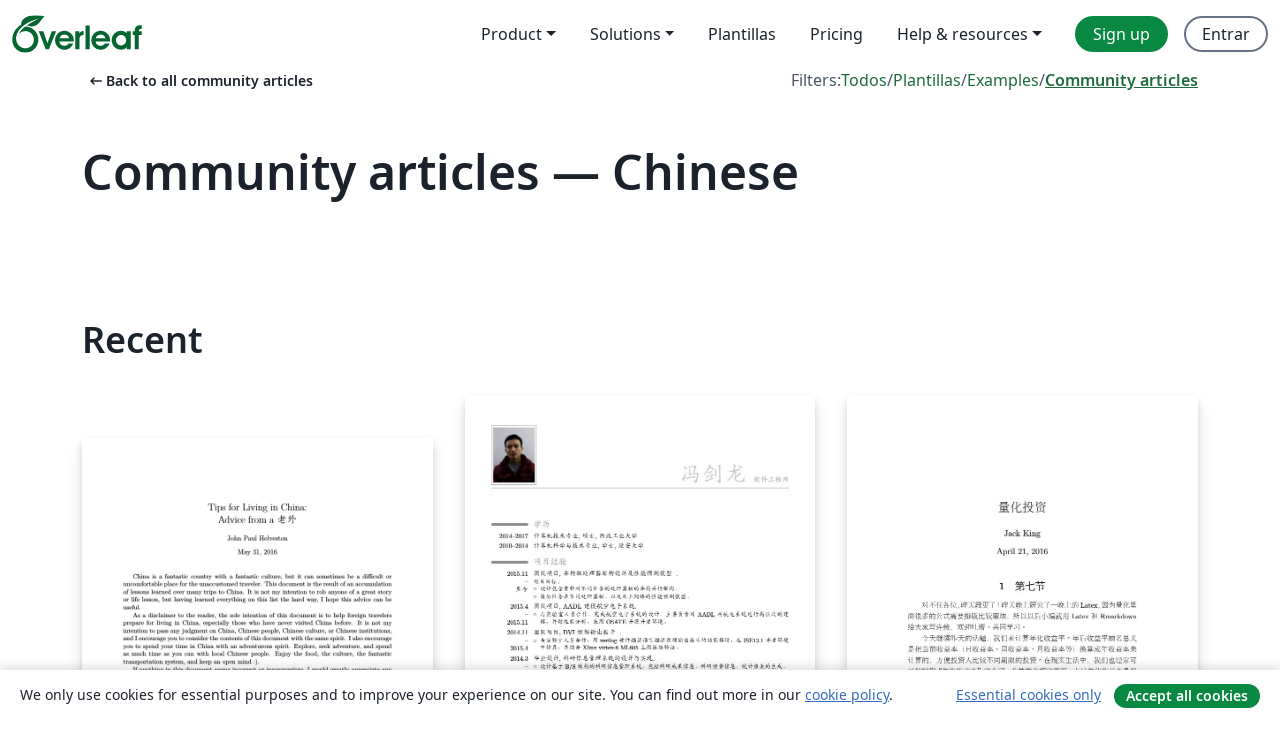

--- FILE ---
content_type: text/html; charset=utf-8
request_url: https://es.overleaf.com/articles/tagged/chinese
body_size: 15966
content:
<!DOCTYPE html><html lang="es"><head><title translate="no">Articles - Papers, Presentations, Reports and more - Overleaf, Editor de LaTeX online</title><meta name="twitter:title" content="Articles - Papers, Presentations, Reports and more"><meta name="og:title" content="Articles - Papers, Presentations, Reports and more"><meta name="description" content="Produce beautiful documents starting from our gallery of LaTeX templates for journals, conferences, theses, reports, CVs and much more."><meta itemprop="description" content="Produce beautiful documents starting from our gallery of LaTeX templates for journals, conferences, theses, reports, CVs and much more."><meta itemprop="image" content="https://cdn.overleaf.com/img/ol-brand/overleaf_og_logo.png"><meta name="image" content="https://cdn.overleaf.com/img/ol-brand/overleaf_og_logo.png"><meta itemprop="name" content="Overleaf, the Online LaTeX Editor"><meta name="twitter:card" content="summary"><meta name="twitter:site" content="@overleaf"><meta name="twitter:description" content="An online LaTeX editor that’s easy to use. No installation, real-time collaboration, version control, hundreds of LaTeX templates, and more."><meta name="twitter:image" content="https://cdn.overleaf.com/img/ol-brand/overleaf_og_logo.png"><meta property="fb:app_id" content="400474170024644"><meta property="og:description" content="An online LaTeX editor that’s easy to use. No installation, real-time collaboration, version control, hundreds of LaTeX templates, and more."><meta property="og:image" content="https://cdn.overleaf.com/img/ol-brand/overleaf_og_logo.png"><meta property="og:type" content="website"><meta name="viewport" content="width=device-width, initial-scale=1.0, user-scalable=yes"><link rel="icon" sizes="32x32" href="https://cdn.overleaf.com/favicon-32x32.png"><link rel="icon" sizes="16x16" href="https://cdn.overleaf.com/favicon-16x16.png"><link rel="icon" href="https://cdn.overleaf.com/favicon.svg" type="image/svg+xml"><link rel="apple-touch-icon" href="https://cdn.overleaf.com/apple-touch-icon.png"><link rel="mask-icon" href="https://cdn.overleaf.com/mask-favicon.svg" color="#046530"><link rel="canonical" href="https://es.overleaf.com/articles/tagged/chinese"><link rel="manifest" href="https://cdn.overleaf.com/web.sitemanifest"><link rel="stylesheet" href="https://cdn.overleaf.com/stylesheets/main-style-e60ca8e7a5a537531624.css" id="main-stylesheet"><link rel="alternate" href="https://www.overleaf.com/articles/tagged/chinese" hreflang="en"><link rel="alternate" href="https://cs.overleaf.com/articles/tagged/chinese" hreflang="cs"><link rel="alternate" href="https://es.overleaf.com/articles/tagged/chinese" hreflang="es"><link rel="alternate" href="https://pt.overleaf.com/articles/tagged/chinese" hreflang="pt"><link rel="alternate" href="https://fr.overleaf.com/articles/tagged/chinese" hreflang="fr"><link rel="alternate" href="https://de.overleaf.com/articles/tagged/chinese" hreflang="de"><link rel="alternate" href="https://sv.overleaf.com/articles/tagged/chinese" hreflang="sv"><link rel="alternate" href="https://tr.overleaf.com/articles/tagged/chinese" hreflang="tr"><link rel="alternate" href="https://it.overleaf.com/articles/tagged/chinese" hreflang="it"><link rel="alternate" href="https://cn.overleaf.com/articles/tagged/chinese" hreflang="zh-CN"><link rel="alternate" href="https://no.overleaf.com/articles/tagged/chinese" hreflang="no"><link rel="alternate" href="https://ru.overleaf.com/articles/tagged/chinese" hreflang="ru"><link rel="alternate" href="https://da.overleaf.com/articles/tagged/chinese" hreflang="da"><link rel="alternate" href="https://ko.overleaf.com/articles/tagged/chinese" hreflang="ko"><link rel="alternate" href="https://ja.overleaf.com/articles/tagged/chinese" hreflang="ja"><link rel="preload" href="https://cdn.overleaf.com/js/es-json-c3e9950d13be3c62b9d7.js" as="script" nonce="jFxoYlQfUE6Dg0W3p9pQQA=="><script type="text/javascript" nonce="jFxoYlQfUE6Dg0W3p9pQQA==" id="ga-loader" data-ga-token="UA-112092690-1" data-ga-token-v4="G-RV4YBCCCWJ" data-cookie-domain=".overleaf.com" data-session-analytics-id="50b499ae-4635-4c87-9278-8014dd283691">var gaSettings = document.querySelector('#ga-loader').dataset;
var gaid = gaSettings.gaTokenV4;
var gaToken = gaSettings.gaToken;
var cookieDomain = gaSettings.cookieDomain;
var sessionAnalyticsId = gaSettings.sessionAnalyticsId;
if(gaid) {
    var additionalGaConfig = sessionAnalyticsId ? { 'user_id': sessionAnalyticsId } : {};
    window.dataLayer = window.dataLayer || [];
    function gtag(){
        dataLayer.push(arguments);
    }
    gtag('js', new Date());
    gtag('config', gaid, { 'anonymize_ip': true, ...additionalGaConfig });
}
if (gaToken) {
    window.ga = window.ga || function () {
        (window.ga.q = window.ga.q || []).push(arguments);
    }, window.ga.l = 1 * new Date();
}
var loadGA = window.olLoadGA = function() {
    if (gaid) {
        var s = document.createElement('script');
        s.setAttribute('async', 'async');
        s.setAttribute('src', 'https://www.googletagmanager.com/gtag/js?id=' + gaid);
        document.querySelector('head').append(s);
    } 
    if (gaToken) {
        (function(i,s,o,g,r,a,m){i['GoogleAnalyticsObject']=r;i[r]=i[r]||function(){
        (i[r].q=i[r].q||[]).push(arguments)},i[r].l=1*new Date();a=s.createElement(o),
        m=s.getElementsByTagName(o)[0];a.async=1;a.src=g;m.parentNode.insertBefore(a,m)
        })(window,document,'script','//www.google-analytics.com/analytics.js','ga');
        ga('create', gaToken, cookieDomain.replace(/^\./, ""));
        ga('set', 'anonymizeIp', true);
        if (sessionAnalyticsId) {
            ga('set', 'userId', sessionAnalyticsId);
        }
        ga('send', 'pageview');
    }
};
// Check if consent given (features/cookie-banner)
var oaCookie = document.cookie.split('; ').find(function(cookie) {
    return cookie.startsWith('oa=');
});
if(oaCookie) {
    var oaCookieValue = oaCookie.split('=')[1];
    if(oaCookieValue === '1') {
        loadGA();
    }
}
</script><meta name="ol-csrfToken" content="RNVTKJLa-wBlXbJPHek5nhcG13oHVNrnbvJ0"><meta name="ol-baseAssetPath" content="https://cdn.overleaf.com/"><meta name="ol-mathJaxPath" content="/js/libs/mathjax-3.2.2/es5/tex-svg-full.js"><meta name="ol-dictionariesRoot" content="/js/dictionaries/0.0.3/"><meta name="ol-usersEmail" content=""><meta name="ol-ab" data-type="json" content="{}"><meta name="ol-user_id"><meta name="ol-i18n" data-type="json" content="{&quot;currentLangCode&quot;:&quot;es&quot;}"><meta name="ol-ExposedSettings" data-type="json" content="{&quot;isOverleaf&quot;:true,&quot;appName&quot;:&quot;Overleaf&quot;,&quot;adminEmail&quot;:&quot;support@overleaf.com&quot;,&quot;dropboxAppName&quot;:&quot;Overleaf&quot;,&quot;ieeeBrandId&quot;:15,&quot;hasAffiliationsFeature&quot;:true,&quot;hasSamlFeature&quot;:true,&quot;samlInitPath&quot;:&quot;/saml/ukamf/init&quot;,&quot;hasLinkUrlFeature&quot;:true,&quot;hasLinkedProjectFileFeature&quot;:true,&quot;hasLinkedProjectOutputFileFeature&quot;:true,&quot;siteUrl&quot;:&quot;https://www.overleaf.com&quot;,&quot;emailConfirmationDisabled&quot;:false,&quot;maxEntitiesPerProject&quot;:2000,&quot;maxUploadSize&quot;:52428800,&quot;projectUploadTimeout&quot;:120000,&quot;recaptchaSiteKey&quot;:&quot;6LebiTwUAAAAAMuPyjA4pDA4jxPxPe2K9_ndL74Q&quot;,&quot;recaptchaDisabled&quot;:{&quot;invite&quot;:true,&quot;login&quot;:false,&quot;passwordReset&quot;:false,&quot;register&quot;:false,&quot;addEmail&quot;:false},&quot;textExtensions&quot;:[&quot;tex&quot;,&quot;latex&quot;,&quot;sty&quot;,&quot;cls&quot;,&quot;bst&quot;,&quot;bib&quot;,&quot;bibtex&quot;,&quot;txt&quot;,&quot;tikz&quot;,&quot;mtx&quot;,&quot;rtex&quot;,&quot;md&quot;,&quot;asy&quot;,&quot;lbx&quot;,&quot;bbx&quot;,&quot;cbx&quot;,&quot;m&quot;,&quot;lco&quot;,&quot;dtx&quot;,&quot;ins&quot;,&quot;ist&quot;,&quot;def&quot;,&quot;clo&quot;,&quot;ldf&quot;,&quot;rmd&quot;,&quot;lua&quot;,&quot;gv&quot;,&quot;mf&quot;,&quot;yml&quot;,&quot;yaml&quot;,&quot;lhs&quot;,&quot;mk&quot;,&quot;xmpdata&quot;,&quot;cfg&quot;,&quot;rnw&quot;,&quot;ltx&quot;,&quot;inc&quot;],&quot;editableFilenames&quot;:[&quot;latexmkrc&quot;,&quot;.latexmkrc&quot;,&quot;makefile&quot;,&quot;gnumakefile&quot;],&quot;validRootDocExtensions&quot;:[&quot;tex&quot;,&quot;Rtex&quot;,&quot;ltx&quot;,&quot;Rnw&quot;],&quot;fileIgnorePattern&quot;:&quot;**/{{__MACOSX,.git,.texpadtmp,.R}{,/**},.!(latexmkrc),*.{dvi,aux,log,toc,out,pdfsync,synctex,synctex(busy),fdb_latexmk,fls,nlo,ind,glo,gls,glg,bbl,blg,doc,docx,gz,swp}}&quot;,&quot;sentryAllowedOriginRegex&quot;:&quot;^(https://[a-z]+\\\\.overleaf.com|https://cdn.overleaf.com|https://compiles.overleafusercontent.com)/&quot;,&quot;sentryDsn&quot;:&quot;https://4f0989f11cb54142a5c3d98b421b930a@app.getsentry.com/34706&quot;,&quot;sentryEnvironment&quot;:&quot;production&quot;,&quot;sentryRelease&quot;:&quot;55136a0fbd6a07011505471e47db0485326ddeb3&quot;,&quot;hotjarId&quot;:&quot;5148484&quot;,&quot;hotjarVersion&quot;:&quot;6&quot;,&quot;enableSubscriptions&quot;:true,&quot;gaToken&quot;:&quot;UA-112092690-1&quot;,&quot;gaTokenV4&quot;:&quot;G-RV4YBCCCWJ&quot;,&quot;propensityId&quot;:&quot;propensity-001384&quot;,&quot;cookieDomain&quot;:&quot;.overleaf.com&quot;,&quot;templateLinks&quot;:[{&quot;name&quot;:&quot;Journal articles&quot;,&quot;url&quot;:&quot;/gallery/tagged/academic-journal&quot;,&quot;trackingKey&quot;:&quot;academic-journal&quot;},{&quot;name&quot;:&quot;Books&quot;,&quot;url&quot;:&quot;/gallery/tagged/book&quot;,&quot;trackingKey&quot;:&quot;book&quot;},{&quot;name&quot;:&quot;Formal letters&quot;,&quot;url&quot;:&quot;/gallery/tagged/formal-letter&quot;,&quot;trackingKey&quot;:&quot;formal-letter&quot;},{&quot;name&quot;:&quot;Assignments&quot;,&quot;url&quot;:&quot;/gallery/tagged/homework&quot;,&quot;trackingKey&quot;:&quot;homework-assignment&quot;},{&quot;name&quot;:&quot;Posters&quot;,&quot;url&quot;:&quot;/gallery/tagged/poster&quot;,&quot;trackingKey&quot;:&quot;poster&quot;},{&quot;name&quot;:&quot;Presentations&quot;,&quot;url&quot;:&quot;/gallery/tagged/presentation&quot;,&quot;trackingKey&quot;:&quot;presentation&quot;},{&quot;name&quot;:&quot;Reports&quot;,&quot;url&quot;:&quot;/gallery/tagged/report&quot;,&quot;trackingKey&quot;:&quot;lab-report&quot;},{&quot;name&quot;:&quot;CVs and résumés&quot;,&quot;url&quot;:&quot;/gallery/tagged/cv&quot;,&quot;trackingKey&quot;:&quot;cv&quot;},{&quot;name&quot;:&quot;Theses&quot;,&quot;url&quot;:&quot;/gallery/tagged/thesis&quot;,&quot;trackingKey&quot;:&quot;thesis&quot;},{&quot;name&quot;:&quot;view_all&quot;,&quot;url&quot;:&quot;/latex/templates&quot;,&quot;trackingKey&quot;:&quot;view-all&quot;}],&quot;labsEnabled&quot;:true,&quot;wikiEnabled&quot;:true,&quot;templatesEnabled&quot;:true,&quot;cioWriteKey&quot;:&quot;2530db5896ec00db632a&quot;,&quot;cioSiteId&quot;:&quot;6420c27bb72163938e7d&quot;,&quot;linkedInInsightsPartnerId&quot;:&quot;7472905&quot;}"><meta name="ol-splitTestVariants" data-type="json" content="{&quot;hotjar-marketing&quot;:&quot;default&quot;}"><meta name="ol-splitTestInfo" data-type="json" content="{&quot;hotjar-marketing&quot;:{&quot;phase&quot;:&quot;release&quot;,&quot;badgeInfo&quot;:{&quot;tooltipText&quot;:&quot;&quot;,&quot;url&quot;:&quot;&quot;}}}"><meta name="ol-algolia" data-type="json" content="{&quot;appId&quot;:&quot;SK53GL4JLY&quot;,&quot;apiKey&quot;:&quot;9ac63d917afab223adbd2cd09ad0eb17&quot;,&quot;indexes&quot;:{&quot;wiki&quot;:&quot;learn-wiki&quot;,&quot;gallery&quot;:&quot;gallery-production&quot;}}"><meta name="ol-isManagedAccount" data-type="boolean"><meta name="ol-shouldLoadHotjar" data-type="boolean"><meta name="ol-galleryTagName" data-type="string" content="chinese"></head><body class="website-redesign" data-theme="default"><a class="skip-to-content" href="#main-content">Skip to content</a><nav class="navbar navbar-default navbar-main navbar-expand-lg website-redesign-navbar" aria-label="Primary"><div class="container-fluid navbar-container"><div class="navbar-header"><a class="navbar-brand" href="/" aria-label="Overleaf"><div class="navbar-logo"></div></a></div><button class="navbar-toggler collapsed" id="navbar-toggle-btn" type="button" data-bs-toggle="collapse" data-bs-target="#navbar-main-collapse" aria-controls="navbar-main-collapse" aria-expanded="false" aria-label="Toggle Navegación"><span class="material-symbols" aria-hidden="true" translate="no">menu</span></button><div class="navbar-collapse collapse" id="navbar-main-collapse"><ul class="nav navbar-nav navbar-right ms-auto" role="menubar"><!-- loop over header_extras--><li class="dropdown subdued" role="none"><button class="dropdown-toggle" aria-haspopup="true" aria-expanded="false" data-bs-toggle="dropdown" role="menuitem" event-tracking="menu-expand" event-tracking-mb="true" event-tracking-trigger="click" event-segmentation="{&quot;item&quot;:&quot;product&quot;,&quot;location&quot;:&quot;top-menu&quot;}">Product</button><ul class="dropdown-menu dropdown-menu-end" role="menu"><li role="none"><a class="dropdown-item" role="menuitem" href="/about/features-overview" event-tracking="menu-click" event-tracking-mb="true" event-tracking-trigger="click" event-segmentation='{"item":"premium-features","location":"top-menu"}'>Características</a></li><li role="none"><a class="dropdown-item" role="menuitem" href="/about/ai-features" event-tracking="menu-click" event-tracking-mb="true" event-tracking-trigger="click" event-segmentation='{"item":"ai-features","location":"top-menu"}'>AI</a></li></ul></li><li class="dropdown subdued" role="none"><button class="dropdown-toggle" aria-haspopup="true" aria-expanded="false" data-bs-toggle="dropdown" role="menuitem" event-tracking="menu-expand" event-tracking-mb="true" event-tracking-trigger="click" event-segmentation="{&quot;item&quot;:&quot;solutions&quot;,&quot;location&quot;:&quot;top-menu&quot;}">Solutions</button><ul class="dropdown-menu dropdown-menu-end" role="menu"><li role="none"><a class="dropdown-item" role="menuitem" href="/for/enterprises" event-tracking="menu-click" event-tracking-mb="true" event-tracking-trigger="click" event-segmentation='{"item":"enterprises","location":"top-menu"}'>For business</a></li><li role="none"><a class="dropdown-item" role="menuitem" href="/for/universities" event-tracking="menu-click" event-tracking-mb="true" event-tracking-trigger="click" event-segmentation='{"item":"universities","location":"top-menu"}'>For universities</a></li><li role="none"><a class="dropdown-item" role="menuitem" href="/for/government" event-tracking="menu-click" event-tracking-mb="true" event-tracking-trigger="click" event-segmentation='{"item":"government","location":"top-menu"}'>For government</a></li><li role="none"><a class="dropdown-item" role="menuitem" href="/for/publishers" event-tracking="menu-click" event-tracking-mb="true" event-tracking-trigger="click" event-segmentation='{"item":"publishers","location":"top-menu"}'>For publishers</a></li><li role="none"><a class="dropdown-item" role="menuitem" href="/about/customer-stories" event-tracking="menu-click" event-tracking-mb="true" event-tracking-trigger="click" event-segmentation='{"item":"customer-stories","location":"top-menu"}'>Customer stories</a></li></ul></li><li class="subdued" role="none"><a class="nav-link subdued" role="menuitem" href="/latex/templates" event-tracking="menu-click" event-tracking-mb="true" event-tracking-trigger="click" event-segmentation='{"item":"templates","location":"top-menu"}'>Plantillas</a></li><li class="subdued" role="none"><a class="nav-link subdued" role="menuitem" href="/user/subscription/plans" event-tracking="menu-click" event-tracking-mb="true" event-tracking-trigger="click" event-segmentation='{"item":"pricing","location":"top-menu"}'>Pricing</a></li><li class="dropdown subdued nav-item-help" role="none"><button class="dropdown-toggle" aria-haspopup="true" aria-expanded="false" data-bs-toggle="dropdown" role="menuitem" event-tracking="menu-expand" event-tracking-mb="true" event-tracking-trigger="click" event-segmentation="{&quot;item&quot;:&quot;help-and-resources&quot;,&quot;location&quot;:&quot;top-menu&quot;}">Help & resources</button><ul class="dropdown-menu dropdown-menu-end" role="menu"><li role="none"><a class="dropdown-item" role="menuitem" href="/learn" event-tracking="menu-click" event-tracking-mb="true" event-tracking-trigger="click" event-segmentation='{"item":"learn","location":"top-menu"}'>Documentación</a></li><li role="none"><a class="dropdown-item" role="menuitem" href="/for/community/resources" event-tracking="menu-click" event-tracking-mb="true" event-tracking-trigger="click" event-segmentation='{"item":"help-guides","location":"top-menu"}'>Help guides</a></li><li role="none"><a class="dropdown-item" role="menuitem" href="/about/why-latex" event-tracking="menu-click" event-tracking-mb="true" event-tracking-trigger="click" event-segmentation='{"item":"why-latex","location":"top-menu"}'>Why LaTeX?</a></li><li role="none"><a class="dropdown-item" role="menuitem" href="/blog" event-tracking="menu-click" event-tracking-mb="true" event-tracking-trigger="click" event-segmentation='{"item":"blog","location":"top-menu"}'>Blog</a></li><li role="none"><a class="dropdown-item" role="menuitem" data-ol-open-contact-form-modal="contact-us" data-bs-target="#contactUsModal" href data-bs-toggle="modal" event-tracking="menu-click" event-tracking-mb="true" event-tracking-trigger="click" event-segmentation='{"item":"contact","location":"top-menu"}'><span>Contáctanos</span></a></li></ul></li><!-- logged out--><!-- register link--><li class="primary" role="none"><a class="nav-link" role="menuitem" href="/register" event-tracking="menu-click" event-tracking-action="clicked" event-tracking-trigger="click" event-tracking-mb="true" event-segmentation='{"page":"/articles/tagged/chinese","item":"register","location":"top-menu"}'>Sign up</a></li><!-- login link--><li role="none"><a class="nav-link" role="menuitem" href="/login" event-tracking="menu-click" event-tracking-action="clicked" event-tracking-trigger="click" event-tracking-mb="true" event-segmentation='{"page":"/articles/tagged/chinese","item":"login","location":"top-menu"}'>Entrar</a></li><!-- projects link and account menu--></ul></div></div></nav><main class="gallery gallery-tagged content content-page" id="main-content"><div class="container"><div class="tagged-header-container"><div class="row"><div class="col-xl-6 col-lg-5"><a class="previous-page-link" href="/articles"><span class="material-symbols material-symbols-rounded" aria-hidden="true" translate="no">arrow_left_alt</span>Back to all community articles</a></div><div class="col-xl-6 col-lg-7"><div class="gallery-filters"><span>Filters:</span><a href="/gallery/tagged/chinese">Todos</a><span aria-hidden="true">/</span><a href="/latex/templates/tagged/chinese">Plantillas</a><span aria-hidden="true">/</span><a href="/latex/examples/tagged/chinese">Examples</a><span aria-hidden="true">/</span><a class="active" href="/articles/tagged/chinese">Community articles</a></div></div><div class="col-md-12"><h1 class="gallery-title">Community articles — Chinese</h1></div></div><div class="row"><div class="col-lg-8"><p class="gallery-summary"></p></div></div></div><div class="row recent-docs"><div class="col-md-12"><h2>Recent</h2></div></div><div class="row gallery-container"><div class="gallery-thumbnail col-12 col-md-6 col-lg-4"><a href="/articles/tips-for-living-in-china/csywqhknchvc" event-tracking-mb="true" event-tracking="gallery-list-item-click" event-tracking-trigger="click" event-segmentation="{&quot;template&quot;:&quot;/articles/tips-for-living-in-china/csywqhknchvc&quot;,&quot;featuredList&quot;:false,&quot;urlSlug&quot;:&quot;tips-for-living-in-china&quot;,&quot;type&quot;:&quot;article&quot;}"><div class="thumbnail"><img src="https://writelatex.s3.amazonaws.com/published_ver/4060.jpeg?X-Amz-Expires=14400&amp;X-Amz-Date=20260124T200750Z&amp;X-Amz-Algorithm=AWS4-HMAC-SHA256&amp;X-Amz-Credential=AKIAWJBOALPNFPV7PVH5/20260124/us-east-1/s3/aws4_request&amp;X-Amz-SignedHeaders=host&amp;X-Amz-Signature=d440c7e04f932625f355f4e03109fda13bceb018a9614173722919625ff3b0fd" alt="Tips for Living in China"></div><span class="gallery-list-item-title"><span class="caption-title">Tips for Living in China</span><span class="badge-container"></span></span></a><div class="caption"><p class="caption-description">China is a fantastic country with a fantastic culture, but it can sometimes be a difficult or uncomfortable place for the unaccustomed traveler. This document is the result of an accumulation of lessons learned over many trips to China. It is not my intention to rob anyone of a great story or life lesson, but having learned everything on this list the hard way, I hope this advice can be useful.

As a disclaimer to the reader, the sole intention of this document is to help foreign travelers prepare for living in China, especially those who have never visited China before. It is not my intention to pass any judgment on China, Chinese people, Chinese culture, or Chinese institutions, and I encourage you to consider the contents of this document with the same spirit. I also encourage you to spend your time in China with an adventurous spirit. Explore, seek adventure, and spend as much time as you can with local Chinese people. Enjoy the food, the culture, the fantastic transportation system, and keep an open mind :). 

If anything in this document seems incorrect or inappropriate, I would greatly appreciate any feedback you might have - feel free to send me an email. Finally, some of this information (e.g. visas) is specific to U.S. citizens. I apologize for being less inclusive of readers from other nations, but I am an American and thus my experiences come entirely from a U.S. perspective.</p><div class="author-name"><div>John Helveston</div></div></div></div><div class="gallery-thumbnail col-12 col-md-6 col-lg-4"><a href="/articles/feng-jianlongs-curriculum-vitae/gwwmkncbkjkg" event-tracking-mb="true" event-tracking="gallery-list-item-click" event-tracking-trigger="click" event-segmentation="{&quot;template&quot;:&quot;/articles/feng-jianlongs-curriculum-vitae/gwwmkncbkjkg&quot;,&quot;featuredList&quot;:false,&quot;urlSlug&quot;:&quot;feng-jianlongs-curriculum-vitae&quot;,&quot;type&quot;:&quot;article&quot;}"><div class="thumbnail"><img src="https://writelatex.s3.amazonaws.com/published_ver/4079.jpeg?X-Amz-Expires=14400&amp;X-Amz-Date=20260124T200750Z&amp;X-Amz-Algorithm=AWS4-HMAC-SHA256&amp;X-Amz-Credential=AKIAWJBOALPNFPV7PVH5/20260124/us-east-1/s3/aws4_request&amp;X-Amz-SignedHeaders=host&amp;X-Amz-Signature=1af10edc17bf35f579ce8b9f0093e263d6d211a7320e5abda109e082c0762015" alt="Feng Jianlong's Curriculum Vitae"></div><span class="gallery-list-item-title"><span class="caption-title">Feng Jianlong's Curriculum Vitae</span><span class="badge-container"></span></span></a><div class="caption"><p class="caption-description">冯剑龙的履历书
Feng Jianlong's Curriculum Vitae</p><div class="author-name"><div>fengjianlong</div></div></div></div><div class="gallery-thumbnail col-12 col-md-6 col-lg-4"><a href="/articles/liang-hua-tou-zi/gkvsyprnsxcs" event-tracking-mb="true" event-tracking="gallery-list-item-click" event-tracking-trigger="click" event-segmentation="{&quot;template&quot;:&quot;/articles/liang-hua-tou-zi/gkvsyprnsxcs&quot;,&quot;featuredList&quot;:false,&quot;urlSlug&quot;:&quot;liang-hua-tou-zi&quot;,&quot;type&quot;:&quot;article&quot;}"><div class="thumbnail"><img src="https://writelatex.s3.amazonaws.com/published_ver/3738.jpeg?X-Amz-Expires=14400&amp;X-Amz-Date=20260124T200750Z&amp;X-Amz-Algorithm=AWS4-HMAC-SHA256&amp;X-Amz-Credential=AKIAWJBOALPNFPV7PVH5/20260124/us-east-1/s3/aws4_request&amp;X-Amz-SignedHeaders=host&amp;X-Amz-Signature=99fdfb66133dbba84c64c4fb8e6ee026931bdec6925cec35a3ea3f8a7e1b533a" alt="量化投资"></div><span class="gallery-list-item-title"><span class="caption-title">量化投资</span><span class="badge-container"></span></span></a><div class="caption"><p class="caption-description">this article is mainly to introduce R quant!</p><div class="author-name"><div>Jack King</div></div></div></div><div class="gallery-thumbnail col-12 col-md-6 col-lg-4"><a href="/articles/qian-zhan-zi-xun-ke-ji-zuo-ye/vzcgtkdmqkks" event-tracking-mb="true" event-tracking="gallery-list-item-click" event-tracking-trigger="click" event-segmentation="{&quot;template&quot;:&quot;/articles/qian-zhan-zi-xun-ke-ji-zuo-ye/vzcgtkdmqkks&quot;,&quot;featuredList&quot;:false,&quot;urlSlug&quot;:&quot;qian-zhan-zi-xun-ke-ji-zuo-ye&quot;,&quot;type&quot;:&quot;article&quot;}"><div class="thumbnail"><img src="https://writelatex.s3.amazonaws.com/published_ver/10305.jpeg?X-Amz-Expires=14400&amp;X-Amz-Date=20260124T200750Z&amp;X-Amz-Algorithm=AWS4-HMAC-SHA256&amp;X-Amz-Credential=AKIAWJBOALPNFPV7PVH5/20260124/us-east-1/s3/aws4_request&amp;X-Amz-SignedHeaders=host&amp;X-Amz-Signature=a8e61d704089727553cd5b2aeed569ed15fda12127778fc56363a25325518f68" alt="前瞻資訊科技作業"></div><span class="gallery-list-item-title"><span class="caption-title">前瞻資訊科技作業</span><span class="badge-container"></span></span></a><div class="caption"><p class="caption-description">前瞻資訊科技二Lung-Pan's Reading assignment: The Ultimate Display
upload date:6/6/2019</p><div class="author-name"><div>資工二高為勳_B06902116</div></div></div></div><div class="gallery-thumbnail col-12 col-md-6 col-lg-4"><a href="/articles/computer-vision-camera-calibration/qxpmhrczjysx" event-tracking-mb="true" event-tracking="gallery-list-item-click" event-tracking-trigger="click" event-segmentation="{&quot;template&quot;:&quot;/articles/computer-vision-camera-calibration/qxpmhrczjysx&quot;,&quot;featuredList&quot;:false,&quot;urlSlug&quot;:&quot;computer-vision-camera-calibration&quot;,&quot;type&quot;:&quot;article&quot;}"><div class="thumbnail"><img src="https://writelatex.s3.amazonaws.com/published_ver/9445.jpeg?X-Amz-Expires=14400&amp;X-Amz-Date=20260124T200750Z&amp;X-Amz-Algorithm=AWS4-HMAC-SHA256&amp;X-Amz-Credential=AKIAWJBOALPNFPV7PVH5/20260124/us-east-1/s3/aws4_request&amp;X-Amz-SignedHeaders=host&amp;X-Amz-Signature=3d8f4c8e8c491ca0c335646351a84a0ac4210d9cb08e431e69a7469940bdb688" alt="Computer vision (camera calibration)"></div><span class="gallery-list-item-title"><span class="caption-title">Computer vision (camera calibration)</span><span class="badge-container"></span></span></a><div class="caption"><p class="caption-description">Xi’an Jiaotong University experiment report</p><div class="author-name"><div>hanson.young</div></div></div></div><div class="gallery-thumbnail col-12 col-md-6 col-lg-4"><a href="/articles/hangdongs-cv/hrtdhwpyyjnr" event-tracking-mb="true" event-tracking="gallery-list-item-click" event-tracking-trigger="click" event-segmentation="{&quot;template&quot;:&quot;/articles/hangdongs-cv/hrtdhwpyyjnr&quot;,&quot;featuredList&quot;:false,&quot;urlSlug&quot;:&quot;hangdongs-cv&quot;,&quot;type&quot;:&quot;article&quot;}"><div class="thumbnail"><img src="https://writelatex.s3.amazonaws.com/published_ver/11382.jpeg?X-Amz-Expires=14400&amp;X-Amz-Date=20260124T200750Z&amp;X-Amz-Algorithm=AWS4-HMAC-SHA256&amp;X-Amz-Credential=AKIAWJBOALPNFPV7PVH5/20260124/us-east-1/s3/aws4_request&amp;X-Amz-SignedHeaders=host&amp;X-Amz-Signature=770bfa31cfd92f5fa2d6615f9eabbcc730a9b5014f673ed5b3ed0a1a37971527" alt="Hangdong's CV"></div><span class="gallery-list-item-title"><span class="caption-title">Hangdong's CV</span><span class="badge-container"></span></span></a><div class="caption"><p class="caption-description">Hangdong's CV. Created based on the Deedy résumé template.</p><div class="author-name"><div>Hangdong</div></div></div></div><div class="gallery-thumbnail col-12 col-md-6 col-lg-4"><a href="/articles/chinese-cv-for-application-of-science-position/sgrrmhrdvfxk" event-tracking-mb="true" event-tracking="gallery-list-item-click" event-tracking-trigger="click" event-segmentation="{&quot;template&quot;:&quot;/articles/chinese-cv-for-application-of-science-position/sgrrmhrdvfxk&quot;,&quot;featuredList&quot;:false,&quot;urlSlug&quot;:&quot;chinese-cv-for-application-of-science-position&quot;,&quot;type&quot;:&quot;article&quot;}"><div class="thumbnail"><img src="https://writelatex.s3.amazonaws.com/published_ver/4989.jpeg?X-Amz-Expires=14400&amp;X-Amz-Date=20260124T200750Z&amp;X-Amz-Algorithm=AWS4-HMAC-SHA256&amp;X-Amz-Credential=AKIAWJBOALPNFPV7PVH5/20260124/us-east-1/s3/aws4_request&amp;X-Amz-SignedHeaders=host&amp;X-Amz-Signature=1330012c04c851489ca8c83eb6339069a7b3a6ff6c07eed90fe9e2ded8a80f3f" alt="Chinese CV for application of science position"></div><span class="gallery-list-item-title"><span class="caption-title">Chinese CV for application of science position</span><span class="badge-container"></span></span></a><div class="caption"><p class="caption-description">I want to submit an abstract to a seminar hosted by a scientific institute. At the same time I will give a short talk in that seminar if my abstract is accepted. They require a personal CV for detailed information of the speaker. In fact, they want to hire young researchers during this seminar.</p><div class="author-name"><div>Wenlong Zhang</div></div></div></div><div class="gallery-thumbnail col-12 col-md-6 col-lg-4"><a href="/articles/shi-yan-ji-ben-ce-liang/cmwwjdzyzpbg" event-tracking-mb="true" event-tracking="gallery-list-item-click" event-tracking-trigger="click" event-segmentation="{&quot;template&quot;:&quot;/articles/shi-yan-ji-ben-ce-liang/cmwwjdzyzpbg&quot;,&quot;featuredList&quot;:false,&quot;urlSlug&quot;:&quot;shi-yan-ji-ben-ce-liang&quot;,&quot;type&quot;:&quot;article&quot;}"><div class="thumbnail"><img src="https://writelatex.s3.amazonaws.com/published_ver/2330.jpeg?X-Amz-Expires=14400&amp;X-Amz-Date=20260124T200750Z&amp;X-Amz-Algorithm=AWS4-HMAC-SHA256&amp;X-Amz-Credential=AKIAWJBOALPNFPV7PVH5/20260124/us-east-1/s3/aws4_request&amp;X-Amz-SignedHeaders=host&amp;X-Amz-Signature=78b2b9be208921af615d28ea537c88e6ee6ef8eb3060c39330c5e95df890483b" alt="實驗一　　基本測量"></div><span class="gallery-list-item-title"><span class="caption-title">實驗一　　基本測量</span><span class="badge-container"></span></span></a><div class="caption"><p class="caption-description">目的：

熟悉分析實驗數據的方法，測量並分析誤差。
學習有效數的處理。 
了解螺旋測微器(Micrometer)的操作方式並用以測定微小物體的厚度或直徑等。
了解游標尺(Vernier caliper)的操作方式並用以測量塑膠管的深度及內、外徑。
</p><div class="author-name"><div>黃雅柔</div></div></div></div><div class="gallery-thumbnail col-12 col-md-6 col-lg-4"><a href="/articles/text-classification-algorithm/cxwnvzvbdghy" event-tracking-mb="true" event-tracking="gallery-list-item-click" event-tracking-trigger="click" event-segmentation="{&quot;template&quot;:&quot;/articles/text-classification-algorithm/cxwnvzvbdghy&quot;,&quot;featuredList&quot;:false,&quot;urlSlug&quot;:&quot;text-classification-algorithm&quot;,&quot;type&quot;:&quot;article&quot;}"><div class="thumbnail"><img src="https://writelatex.s3.amazonaws.com/published_ver/9656.jpeg?X-Amz-Expires=14400&amp;X-Amz-Date=20260124T200750Z&amp;X-Amz-Algorithm=AWS4-HMAC-SHA256&amp;X-Amz-Credential=AKIAWJBOALPNFPV7PVH5/20260124/us-east-1/s3/aws4_request&amp;X-Amz-SignedHeaders=host&amp;X-Amz-Signature=83c653693e7f8dd2b923178992e902da9dd98cec5adc26aa147fbd10ad6ba77a" alt="Text Classification Algorithm"></div><span class="gallery-list-item-title"><span class="caption-title">Text Classification Algorithm</span><span class="badge-container"></span></span></a><div class="caption"><p class="caption-description">deep learning
本文总结目前学习的深度学习算法，主要用于 text classification 方向</p><div class="author-name"><div>HengGeZhiZou</div></div></div></div></div><nav role="navigation" aria-label="Pagination Navigation"><ul class="pagination"><li class="active"><span aria-label="Current Page, Page 1" aria-current="true">1</span></li><li><a aria-label="Go to page 2" href="/articles/tagged/chinese/page/2">2</a></li><li><a aria-label="Go to next page" href="/articles/tagged/chinese/page/2" rel="next">Next
<span aria-hidden="true">&gt;</span></a></li><li><a aria-label="Go to last page" href="/articles/tagged/chinese/page/2">Last
<span aria-hidden="true">&gt;&gt;</span></a></li></ul></nav><div class="row related-tags-header"><div class="col"><h2>Related Tags</h2></div></div><div class="row"><div class="col"><ul class="related-tags badge-link-list" id="related-tags"><li><a class="badge-link badge-link-light col-auto" href="/articles/tagged/portuguese"><span class="badge text-dark bg-light"><span class="badge-content" data-bs-title="Portuguese" data-badge-tooltip data-bs-placement="bottom">Portuguese</span></span></a></li><li><a class="badge-link badge-link-light col-auto" href="/articles/tagged/international-languages"><span class="badge text-dark bg-light"><span class="badge-content" data-bs-title="International Languages" data-badge-tooltip data-bs-placement="bottom">International Languages</span></span></a></li><li><a class="badge-link badge-link-light col-auto" href="/articles/tagged/tikz"><span class="badge text-dark bg-light"><span class="badge-content" data-bs-title="TikZ" data-badge-tooltip data-bs-placement="bottom">TikZ</span></span></a></li><li><a class="badge-link badge-link-light col-auto" href="/articles/tagged/math"><span class="badge text-dark bg-light"><span class="badge-content" data-bs-title="Math" data-badge-tooltip data-bs-placement="bottom">Math</span></span></a></li><li><a class="badge-link badge-link-light col-auto" href="/articles/tagged/university"><span class="badge text-dark bg-light"><span class="badge-content" data-bs-title="University" data-badge-tooltip data-bs-placement="bottom">University</span></span></a></li><li><a class="badge-link badge-link-light col-auto" href="/articles/tagged/fonts"><span class="badge text-dark bg-light"><span class="badge-content" data-bs-title="Fonts" data-badge-tooltip data-bs-placement="bottom">Fonts</span></span></a></li><li><a class="badge-link badge-link-light col-auto" href="/articles/tagged/biber"><span class="badge text-dark bg-light"><span class="badge-content" data-bs-title="Biber" data-badge-tooltip data-bs-placement="bottom">Biber</span></span></a></li><li><a class="badge-link badge-link-light col-auto" href="/articles/tagged/biblatex"><span class="badge text-dark bg-light"><span class="badge-content" data-bs-title="BibLaTeX" data-badge-tooltip data-bs-placement="bottom">BibLaTeX</span></span></a></li><li><a class="badge-link badge-link-light col-auto" href="/articles/tagged/quiz"><span class="badge text-dark bg-light"><span class="badge-content" data-bs-title="Quiz, Test, Exam" data-badge-tooltip data-bs-placement="bottom">Quiz, Test, Exam</span></span></a></li><li><a class="badge-link badge-link-light col-auto" href="/articles/tagged/conference-paper"><span class="badge text-dark bg-light"><span class="badge-content" data-bs-title="Conference Paper" data-badge-tooltip data-bs-placement="bottom">Conference Paper</span></span></a></li><li><a class="badge-link badge-link-light col-auto" href="/articles/tagged/tutorial"><span class="badge text-dark bg-light"><span class="badge-content" data-bs-title="Tutorial" data-badge-tooltip data-bs-placement="bottom">Tutorial</span></span></a></li><li><a class="badge-link badge-link-light col-auto" href="/articles/tagged/source-code-listing"><span class="badge text-dark bg-light"><span class="badge-content" data-bs-title="Source Code Listing" data-badge-tooltip data-bs-placement="bottom">Source Code Listing</span></span></a></li><li><a class="badge-link badge-link-light col-auto" href="/articles/tagged/greek"><span class="badge text-dark bg-light"><span class="badge-content" data-bs-title="Greek" data-badge-tooltip data-bs-placement="bottom">Greek</span></span></a></li><li><a class="badge-link badge-link-light col-auto" href="/articles/tagged/getting-started"><span class="badge text-dark bg-light"><span class="badge-content" data-bs-title="Getting Started" data-badge-tooltip data-bs-placement="bottom">Getting Started</span></span></a></li><li><a class="badge-link badge-link-light col-auto" href="/articles/tagged/research-diary"><span class="badge text-dark bg-light"><span class="badge-content" data-bs-title="Research Diary" data-badge-tooltip data-bs-placement="bottom">Research Diary</span></span></a></li><li><a class="badge-link badge-link-light col-auto" href="/articles/tagged/cover-letter"><span class="badge text-dark bg-light"><span class="badge-content" data-bs-title="Cover Letter" data-badge-tooltip data-bs-placement="bottom">Cover Letter</span></span></a></li><li><a class="badge-link badge-link-light col-auto" href="/articles/tagged/essay"><span class="badge text-dark bg-light"><span class="badge-content" data-bs-title="Essay" data-badge-tooltip data-bs-placement="bottom">Essay</span></span></a></li><li><a class="badge-link badge-link-light col-auto" href="/articles/tagged/exam"><span class="badge text-dark bg-light"><span class="badge-content" data-bs-title="Exam" data-badge-tooltip data-bs-placement="bottom">Exam</span></span></a></li><li><a class="badge-link badge-link-light col-auto" href="/articles/tagged/spanish"><span class="badge text-dark bg-light"><span class="badge-content" data-bs-title="Spanish" data-badge-tooltip data-bs-placement="bottom">Spanish</span></span></a></li><li><a class="badge-link badge-link-light col-auto" href="/articles/tagged/lualatex"><span class="badge text-dark bg-light"><span class="badge-content" data-bs-title="LuaLaTeX" data-badge-tooltip data-bs-placement="bottom">LuaLaTeX</span></span></a></li><li><a class="badge-link badge-link-light col-auto" href="/articles/tagged/poster"><span class="badge text-dark bg-light"><span class="badge-content" data-bs-title="Posters" data-badge-tooltip data-bs-placement="bottom">Posters</span></span></a></li><li><a class="badge-link badge-link-light col-auto" href="/articles/tagged/calendar"><span class="badge text-dark bg-light"><span class="badge-content" data-bs-title="Calendars" data-badge-tooltip data-bs-placement="bottom">Calendars</span></span></a></li><li><a class="badge-link badge-link-light col-auto" href="/articles/tagged/cv"><span class="badge text-dark bg-light"><span class="badge-content" data-bs-title="CVs and résumés" data-badge-tooltip data-bs-placement="bottom">CVs and résumés</span></span></a></li><li><a class="badge-link badge-link-light col-auto" href="/articles/tagged/formal-letter"><span class="badge text-dark bg-light"><span class="badge-content" data-bs-title="Formal letters" data-badge-tooltip data-bs-placement="bottom">Formal letters</span></span></a></li><li><a class="badge-link badge-link-light col-auto" href="/articles/tagged/homework"><span class="badge text-dark bg-light"><span class="badge-content" data-bs-title="Assignments" data-badge-tooltip data-bs-placement="bottom">Assignments</span></span></a></li><li><a class="badge-link badge-link-light col-auto" href="/articles/tagged/korean"><span class="badge text-dark bg-light"><span class="badge-content" data-bs-title="Korean" data-badge-tooltip data-bs-placement="bottom">Korean</span></span></a></li><li><a class="badge-link badge-link-light col-auto" href="/articles/tagged/beamer"><span class="badge text-dark bg-light"><span class="badge-content" data-bs-title="Beamer" data-badge-tooltip data-bs-placement="bottom">Beamer</span></span></a></li><li><a class="badge-link badge-link-light col-auto" href="/articles/tagged/xelatex"><span class="badge text-dark bg-light"><span class="badge-content" data-bs-title="XeLaTeX" data-badge-tooltip data-bs-placement="bottom">XeLaTeX</span></span></a></li><li><a class="badge-link badge-link-light col-auto" href="/articles/tagged/arabic"><span class="badge text-dark bg-light"><span class="badge-content" data-bs-title="Arabic" data-badge-tooltip data-bs-placement="bottom">Arabic</span></span></a></li><li><a class="badge-link badge-link-light col-auto" href="/articles/tagged/twocolumn"><span class="badge text-dark bg-light"><span class="badge-content" data-bs-title="Two-column" data-badge-tooltip data-bs-placement="bottom">Two-column</span></span></a></li><li><a class="badge-link badge-link-light col-auto" href="/articles/tagged/u-peking"><span class="badge text-dark bg-light"><span class="badge-content" data-bs-title="Peking University" data-badge-tooltip data-bs-placement="bottom">Peking University</span></span></a></li><li><a class="badge-link badge-link-light col-auto" href="/articles/tagged/thesis"><span class="badge text-dark bg-light"><span class="badge-content" data-bs-title="Theses" data-badge-tooltip data-bs-placement="bottom">Theses</span></span></a></li><li><a class="badge-link badge-link-light col-auto" href="/articles/tagged/book"><span class="badge text-dark bg-light"><span class="badge-content" data-bs-title="Books" data-badge-tooltip data-bs-placement="bottom">Books</span></span></a></li><li><a class="badge-link badge-link-light col-auto" href="/articles/tagged/presentation"><span class="badge text-dark bg-light"><span class="badge-content" data-bs-title="Presentations" data-badge-tooltip data-bs-placement="bottom">Presentations</span></span></a></li><li><a class="badge-link badge-link-light col-auto" href="/articles/tagged/report"><span class="badge text-dark bg-light"><span class="badge-content" data-bs-title="Reports" data-badge-tooltip data-bs-placement="bottom">Reports</span></span></a></li><li><a class="badge-link badge-link-light col-auto" href="/articles/tagged/japanese"><span class="badge text-dark bg-light"><span class="badge-content" data-bs-title="Japanese" data-badge-tooltip data-bs-placement="bottom">Japanese</span></span></a></li><li><a class="badge-link badge-link-light col-auto" href="/articles/tagged/chemistry"><span class="badge text-dark bg-light"><span class="badge-content" data-bs-title="Chemistry" data-badge-tooltip data-bs-placement="bottom">Chemistry</span></span></a></li><li><a class="badge-link badge-link-light col-auto" href="/articles/tagged/vietnamese"><span class="badge text-dark bg-light"><span class="badge-content" data-bs-title="Vietnamese" data-badge-tooltip data-bs-placement="bottom">Vietnamese</span></span></a></li><li><a class="badge-link badge-link-light col-auto" href="/articles/tagged/sanskrit"><span class="badge text-dark bg-light"><span class="badge-content" data-bs-title="Sanskrit" data-badge-tooltip data-bs-placement="bottom">Sanskrit</span></span></a></li><li><a class="badge-link badge-link-light col-auto" href="/articles/tagged/hindi"><span class="badge text-dark bg-light"><span class="badge-content" data-bs-title="Hindi" data-badge-tooltip data-bs-placement="bottom">Hindi</span></span></a></li><li><a class="badge-link badge-link-light col-auto" href="/articles/tagged/thai"><span class="badge text-dark bg-light"><span class="badge-content" data-bs-title="Thai" data-badge-tooltip data-bs-placement="bottom">Thai</span></span></a></li><li><a class="badge-link badge-link-light col-auto" href="/articles/tagged/meeting-minutes"><span class="badge text-dark bg-light"><span class="badge-content" data-bs-title="Meeting Minutes" data-badge-tooltip data-bs-placement="bottom">Meeting Minutes</span></span></a></li><li><a class="badge-link badge-link-light col-auto" href="/articles/tagged/russian"><span class="badge text-dark bg-light"><span class="badge-content" data-bs-title="Russian" data-badge-tooltip data-bs-placement="bottom">Russian</span></span></a></li><li><a class="badge-link badge-link-light col-auto" href="/articles/tagged/research-proposal"><span class="badge text-dark bg-light"><span class="badge-content" data-bs-title="Research Proposal" data-badge-tooltip data-bs-placement="bottom">Research Proposal</span></span></a></li><li><a class="badge-link badge-link-light col-auto" href="/articles/tagged/turkish"><span class="badge text-dark bg-light"><span class="badge-content" data-bs-title="Turkish" data-badge-tooltip data-bs-placement="bottom">Turkish</span></span></a></li><li><a class="badge-link badge-link-light col-auto" href="/articles/tagged/flash-cards"><span class="badge text-dark bg-light"><span class="badge-content" data-bs-title="Flash Cards" data-badge-tooltip data-bs-placement="bottom">Flash Cards</span></span></a></li><li><a class="badge-link badge-link-light col-auto" href="/articles/tagged/tsinghua"><span class="badge text-dark bg-light"><span class="badge-content" data-bs-title="Tsinghua University" data-badge-tooltip data-bs-placement="bottom">Tsinghua University</span></span></a></li><li><a class="badge-link badge-link-light col-auto" href="/articles/tagged/letter"><span class="badge text-dark bg-light"><span class="badge-content" data-bs-title="Letter" data-badge-tooltip data-bs-placement="bottom">Letter</span></span></a></li><li><a class="badge-link badge-link-light col-auto" href="/articles/tagged/hungarian"><span class="badge text-dark bg-light"><span class="badge-content" data-bs-title="Hungarian" data-badge-tooltip data-bs-placement="bottom">Hungarian</span></span></a></li><li><a class="badge-link badge-link-light col-auto" href="/articles/tagged/buct"><span class="badge text-dark bg-light"><span class="badge-content" data-bs-title="Beijing University of Chemical Technology" data-badge-tooltip data-bs-placement="bottom">Beijing University of Chemical Technology</span></span></a></li><li><a class="badge-link badge-link-light col-auto" href="/articles/tagged/gdut"><span class="badge text-dark bg-light"><span class="badge-content" data-bs-title="Guangdong University of Technology" data-badge-tooltip data-bs-placement="bottom">Guangdong University of Technology</span></span></a></li><li><a class="badge-link badge-link-light col-auto" href="/articles/tagged/ecnu"><span class="badge text-dark bg-light"><span class="badge-content" data-bs-title="East China Normal University" data-badge-tooltip data-bs-placement="bottom">East China Normal University</span></span></a></li><li><a class="badge-link badge-link-light col-auto" href="/articles/tagged/usst"><span class="badge text-dark bg-light"><span class="badge-content" data-bs-title="University of Shanghai for Science and Technology (USST)" data-badge-tooltip data-bs-placement="bottom">University of Shanghai for Science and Technology (USST)</span></span></a></li><li><a class="badge-link badge-link-light col-auto" href="/articles/tagged/xjtu"><span class="badge text-dark bg-light"><span class="badge-content" data-bs-title="Xi'an Jiaotong University" data-badge-tooltip data-bs-placement="bottom">Xi'an Jiaotong University</span></span></a></li><li><a class="badge-link badge-link-light col-auto" href="/articles/tagged/uestc"><span class="badge text-dark bg-light"><span class="badge-content" data-bs-title="University of Electronic Science and Technology of China" data-badge-tooltip data-bs-placement="bottom">University of Electronic Science and Technology of China</span></span></a></li><li><a class="badge-link badge-link-light col-auto" href="/articles/tagged/nwpu"><span class="badge text-dark bg-light"><span class="badge-content" data-bs-title="Northwestern Polytechnical University, China (西北工业大学)" data-badge-tooltip data-bs-placement="bottom">Northwestern Polytechnical University, China (西北工业大学)</span></span></a></li><li><a class="badge-link badge-link-light col-auto" href="/articles/tagged/ustc"><span class="badge text-dark bg-light"><span class="badge-content" data-bs-title="University of Science and Technology of China (USTC)" data-badge-tooltip data-bs-placement="bottom">University of Science and Technology of China (USTC)</span></span></a></li><li><a class="badge-link badge-link-light col-auto" href="/articles/tagged/harbintech"><span class="badge text-dark bg-light"><span class="badge-content" data-bs-title="Harbin Institute of Technology" data-badge-tooltip data-bs-placement="bottom">Harbin Institute of Technology</span></span></a></li><li><a class="badge-link badge-link-light col-auto" href="/articles/tagged/shanghaitech"><span class="badge text-dark bg-light"><span class="badge-content" data-bs-title="ShanghaiTech University" data-badge-tooltip data-bs-placement="bottom">ShanghaiTech University</span></span></a></li><li><a class="badge-link badge-link-light col-auto" href="/articles/tagged/suibe"><span class="badge text-dark bg-light"><span class="badge-content" data-bs-title="Shanghai University of International Business and Economics" data-badge-tooltip data-bs-placement="bottom">Shanghai University of International Business and Economics</span></span></a></li><li><a class="badge-link badge-link-light col-auto" href="/articles/tagged/bupt"><span class="badge text-dark bg-light"><span class="badge-content" data-bs-title="Beijing University of Posts and Telecommunications" data-badge-tooltip data-bs-placement="bottom">Beijing University of Posts and Telecommunications</span></span></a></li><li><a class="badge-link badge-link-light col-auto" href="/articles/tagged/fudan"><span class="badge text-dark bg-light"><span class="badge-content" data-bs-title="Fudan University" data-badge-tooltip data-bs-placement="bottom">Fudan University</span></span></a></li><li><a class="badge-link badge-link-light col-auto" href="/articles/tagged/hust"><span class="badge text-dark bg-light"><span class="badge-content" data-bs-title="Huazhong University of Science and Technology" data-badge-tooltip data-bs-placement="bottom">Huazhong University of Science and Technology</span></span></a></li><li><a class="badge-link badge-link-light col-auto" href="/articles/tagged/bit"><span class="badge text-dark bg-light"><span class="badge-content" data-bs-title="Beijing Institute of Technology" data-badge-tooltip data-bs-placement="bottom">Beijing Institute of Technology</span></span></a></li><li><a class="badge-link badge-link-light col-auto" href="/articles/tagged/zju"><span class="badge text-dark bg-light"><span class="badge-content" data-bs-title="Zhejiang University" data-badge-tooltip data-bs-placement="bottom">Zhejiang University</span></span></a></li><li><a class="badge-link badge-link-light col-auto" href="/articles/tagged/lzu"><span class="badge text-dark bg-light"><span class="badge-content" data-bs-title="Lanzhou University" data-badge-tooltip data-bs-placement="bottom">Lanzhou University</span></span></a></li><li><a class="badge-link badge-link-light col-auto" href="/articles/tagged/mongolian"><span class="badge text-dark bg-light"><span class="badge-content" data-bs-title="Mongolian" data-badge-tooltip data-bs-placement="bottom">Mongolian</span></span></a></li><li><a class="badge-link badge-link-light col-auto" href="/articles/tagged/njutp"><span class="badge text-dark bg-light"><span class="badge-content" data-bs-title="Nanjing University of Posts and Telecommunications" data-badge-tooltip data-bs-placement="bottom">Nanjing University of Posts and Telecommunications</span></span></a></li><li><a class="badge-link badge-link-light col-auto" href="/articles/tagged/ntust"><span class="badge text-dark bg-light"><span class="badge-content" data-bs-title="National Taiwan University of Science and Technology" data-badge-tooltip data-bs-placement="bottom">National Taiwan University of Science and Technology</span></span></a></li><li><a class="badge-link badge-link-light col-auto" href="/articles/tagged/cityuhk"><span class="badge text-dark bg-light"><span class="badge-content" data-bs-title="City University of Hong Kong" data-badge-tooltip data-bs-placement="bottom">City University of Hong Kong</span></span></a></li><li><a class="badge-link badge-link-light col-auto" href="/articles/tagged/sjtu"><span class="badge text-dark bg-light"><span class="badge-content" data-bs-title="Shanghai Jiao Tong University" data-badge-tooltip data-bs-placement="bottom">Shanghai Jiao Tong University</span></span></a></li><li><a class="badge-link badge-link-light col-auto" href="/articles/tagged/xiamen"><span class="badge text-dark bg-light"><span class="badge-content" data-bs-title="Xiamen University" data-badge-tooltip data-bs-placement="bottom">Xiamen University</span></span></a></li><li><a class="badge-link badge-link-light col-auto" href="/articles/tagged/whu"><span class="badge text-dark bg-light"><span class="badge-content" data-bs-title="Wuhan University" data-badge-tooltip data-bs-placement="bottom">Wuhan University</span></span></a></li><li><a class="badge-link badge-link-light col-auto" href="/articles/tagged/ucas"><span class="badge text-dark bg-light"><span class="badge-content" data-bs-title="University of Chinese Academy of Sciences" data-badge-tooltip data-bs-placement="bottom">University of Chinese Academy of Sciences</span></span></a></li><li><a class="badge-link badge-link-light col-auto" href="/articles/tagged/ntu-tw"><span class="badge text-dark bg-light"><span class="badge-content" data-bs-title="National Taiwan University" data-badge-tooltip data-bs-placement="bottom">National Taiwan University</span></span></a></li><li><a class="badge-link badge-link-light col-auto" href="/articles/tagged/nku"><span class="badge text-dark bg-light"><span class="badge-content" data-bs-title="Nankai University" data-badge-tooltip data-bs-placement="bottom">Nankai University</span></span></a></li><li><a class="badge-link badge-link-light col-auto" href="/articles/tagged/sufe"><span class="badge text-dark bg-light"><span class="badge-content" data-bs-title="Shanghai University of Finance and Economics" data-badge-tooltip data-bs-placement="bottom">Shanghai University of Finance and Economics</span></span></a></li><li><a class="badge-link badge-link-light col-auto" href="/articles/tagged/ruc"><span class="badge text-dark bg-light"><span class="badge-content" data-bs-title="Renmin University of China" data-badge-tooltip data-bs-placement="bottom">Renmin University of China</span></span></a></li><li><a class="badge-link badge-link-light col-auto" href="/articles/tagged/dlmu"><span class="badge text-dark bg-light"><span class="badge-content" data-bs-title="Dalian Maritime University" data-badge-tooltip data-bs-placement="bottom">Dalian Maritime University</span></span></a></li><li><a class="badge-link badge-link-light col-auto" href="/articles/tagged/soochow"><span class="badge text-dark bg-light"><span class="badge-content" data-bs-title="Soochow University" data-badge-tooltip data-bs-placement="bottom">Soochow University</span></span></a></li><li><a class="badge-link badge-link-light col-auto" href="/articles/tagged/nsysu"><span class="badge text-dark bg-light"><span class="badge-content" data-bs-title="National Sun Yat-sen University" data-badge-tooltip data-bs-placement="bottom">National Sun Yat-sen University</span></span></a></li><li><a class="badge-link badge-link-light col-auto" href="/articles/tagged/hku"><span class="badge text-dark bg-light"><span class="badge-content" data-bs-title="Hong Kong University" data-badge-tooltip data-bs-placement="bottom">Hong Kong University</span></span></a></li><li><a class="badge-link badge-link-light col-auto" href="/articles/tagged/csu"><span class="badge text-dark bg-light"><span class="badge-content" data-bs-title="Chinese Southern University" data-badge-tooltip data-bs-placement="bottom">Chinese Southern University</span></span></a></li><li><a class="badge-link badge-link-light col-auto" href="/articles/tagged/cuhk"><span class="badge text-dark bg-light"><span class="badge-content" data-bs-title="Chinese University of Hong Kong" data-badge-tooltip data-bs-placement="bottom">Chinese University of Hong Kong</span></span></a></li><li><a class="badge-link badge-link-light col-auto" href="/articles/tagged/scnu"><span class="badge text-dark bg-light"><span class="badge-content" data-bs-title="South China Normal University" data-badge-tooltip data-bs-placement="bottom">South China Normal University</span></span></a></li><li><a class="badge-link badge-link-light col-auto" href="/articles/tagged/ncku"><span class="badge text-dark bg-light"><span class="badge-content" data-bs-title="National Cheng Kung University" data-badge-tooltip data-bs-placement="bottom">National Cheng Kung University</span></span></a></li><li><a class="badge-link badge-link-light col-auto" href="/articles/tagged/hk-polyu"><span class="badge text-dark bg-light"><span class="badge-content" data-bs-title="Hong Kong Polytechnic University" data-badge-tooltip data-bs-placement="bottom">Hong Kong Polytechnic University</span></span></a></li><li><a class="badge-link badge-link-light col-auto" href="/articles/tagged/hkust"><span class="badge text-dark bg-light"><span class="badge-content" data-bs-title="Hong Kong University of Science and Technology" data-badge-tooltip data-bs-placement="bottom">Hong Kong University of Science and Technology</span></span></a></li><li><a class="badge-link badge-link-light col-auto" href="/articles/tagged/academic-journal"><span class="badge text-dark bg-light"><span class="badge-content" data-bs-title="Journal articles" data-badge-tooltip data-bs-placement="bottom">Journal articles</span></span></a></li></ul></div></div><div class="row show-more-tags d-none" id="more-tags-container"><div class="col-auto"><button class="btn btn-sm btn-secondary" id="more-tags" aria-controls="related-tags">Show more</button></div></div><div class="row"><div class="col-12"><div class="begin-now-card"><div class="card card-pattern"><div class="card-body"><p class="dm-mono"><span class="font-size-display-xs"><span class="text-purple-bright">\begin</span><wbr><span class="text-green-bright">{</span><span>now</span><span class="text-green-bright">}</span></span></p><p>Discover why over 25 million people worldwide trust Overleaf with their work.</p><p class="card-links"><a class="btn btn-primary card-link" href="/register">Sign up for free</a><a class="btn card-link btn-secondary" href="/user/subscription/plans">Explore all plans</a></p></div></div></div></div></div></div></main><footer class="fat-footer hidden-print website-redesign-fat-footer"><div class="fat-footer-container"><div class="fat-footer-sections"><div class="footer-section" id="footer-brand"><a class="footer-brand" href="/" aria-label="Overleaf"></a></div><div class="footer-section"><h2 class="footer-section-heading">Quiénes somos</h2><ul class="list-unstyled"><li><a href="/about">About us</a></li><li><a href="https://digitalscience.pinpointhq.com/">Empleo</a></li><li><a href="/blog">Blog</a></li></ul></div><div class="footer-section"><h2 class="footer-section-heading">Solutions</h2><ul class="list-unstyled"><li><a href="/for/enterprises">For business</a></li><li><a href="/for/universities">For universities</a></li><li><a href="/for/government">For government</a></li><li><a href="/for/publishers">For publishers</a></li><li><a href="/about/customer-stories">Customer stories</a></li></ul></div><div class="footer-section"><h2 class="footer-section-heading">Learn</h2><ul class="list-unstyled"><li><a href="/learn/latex/Learn_LaTeX_in_30_minutes">Learn LaTeX in 30 minutes</a></li><li><a href="/latex/templates">Plantillas</a></li><li><a href="/events/webinars">Webinars</a></li><li><a href="/learn/latex/Tutorials">Tutorials</a></li><li><a href="/learn/latex/Inserting_Images">How to insert images</a></li><li><a href="/learn/latex/Tables">How to create tables</a></li></ul></div><div class="footer-section"><h2 class="footer-section-heading">Pricing</h2><ul class="list-unstyled"><li><a href="/user/subscription/plans?itm_referrer=footer-for-indv">For individuals</a></li><li><a href="/user/subscription/plans?plan=group&amp;itm_referrer=footer-for-groups">For groups and organizations</a></li><li><a href="/user/subscription/plans?itm_referrer=footer-for-students#student-annual">For students</a></li></ul></div><div class="footer-section"><h2 class="footer-section-heading">Get involved</h2><ul class="list-unstyled"><li><a href="https://forms.gle/67PSpN1bLnjGCmPQ9">Let us know what you think</a></li></ul></div><div class="footer-section"><h2 class="footer-section-heading">Ayuda</h2><ul class="list-unstyled"><li><a href="/learn">Documentación </a></li><li><a href="/contact">Contact us </a></li><li><a href="https://status.overleaf.com/">Website status</a></li></ul></div></div><div class="fat-footer-base"><div class="fat-footer-base-section fat-footer-base-meta"><div class="fat-footer-base-item"><div class="fat-footer-base-copyright">© 2026 Overleaf</div><a href="/legal">Privacy and Terms</a><a href="https://www.digital-science.com/security-certifications/">Conformidad</a></div><ul class="fat-footer-base-item list-unstyled fat-footer-base-language"><li class="dropdown dropup subdued language-picker" dropdown><button class="btn btn-link btn-inline-link" id="language-picker-toggle" dropdown-toggle data-ol-lang-selector-tooltip data-bs-toggle="dropdown" aria-haspopup="true" aria-expanded="false" aria-label="Select Idioma" tooltip="Idioma" title="Idioma"><span class="material-symbols" aria-hidden="true" translate="no">translate</span>&nbsp;<span class="language-picker-text">Español</span></button><ul class="dropdown-menu dropdown-menu-sm-width" role="menu" aria-labelledby="language-picker-toggle"><li class="dropdown-header">Idioma</li><li class="lng-option"><a class="menu-indent dropdown-item" href="https://www.overleaf.com/articles/tagged/chinese" role="menuitem" aria-selected="false">English</a></li><li class="lng-option"><a class="menu-indent dropdown-item" href="https://cs.overleaf.com/articles/tagged/chinese" role="menuitem" aria-selected="false">Čeština</a></li><li class="lng-option"><a class="menu-indent dropdown-item active" href="https://es.overleaf.com/articles/tagged/chinese" role="menuitem" aria-selected="true">Español<span class="material-symbols dropdown-item-trailing-icon" aria-hidden="true" translate="no">check</span></a></li><li class="lng-option"><a class="menu-indent dropdown-item" href="https://pt.overleaf.com/articles/tagged/chinese" role="menuitem" aria-selected="false">Português</a></li><li class="lng-option"><a class="menu-indent dropdown-item" href="https://fr.overleaf.com/articles/tagged/chinese" role="menuitem" aria-selected="false">Français</a></li><li class="lng-option"><a class="menu-indent dropdown-item" href="https://de.overleaf.com/articles/tagged/chinese" role="menuitem" aria-selected="false">Deutsch</a></li><li class="lng-option"><a class="menu-indent dropdown-item" href="https://sv.overleaf.com/articles/tagged/chinese" role="menuitem" aria-selected="false">Svenska</a></li><li class="lng-option"><a class="menu-indent dropdown-item" href="https://tr.overleaf.com/articles/tagged/chinese" role="menuitem" aria-selected="false">Türkçe</a></li><li class="lng-option"><a class="menu-indent dropdown-item" href="https://it.overleaf.com/articles/tagged/chinese" role="menuitem" aria-selected="false">Italiano</a></li><li class="lng-option"><a class="menu-indent dropdown-item" href="https://cn.overleaf.com/articles/tagged/chinese" role="menuitem" aria-selected="false">简体中文</a></li><li class="lng-option"><a class="menu-indent dropdown-item" href="https://no.overleaf.com/articles/tagged/chinese" role="menuitem" aria-selected="false">Norsk</a></li><li class="lng-option"><a class="menu-indent dropdown-item" href="https://ru.overleaf.com/articles/tagged/chinese" role="menuitem" aria-selected="false">Русский</a></li><li class="lng-option"><a class="menu-indent dropdown-item" href="https://da.overleaf.com/articles/tagged/chinese" role="menuitem" aria-selected="false">Dansk</a></li><li class="lng-option"><a class="menu-indent dropdown-item" href="https://ko.overleaf.com/articles/tagged/chinese" role="menuitem" aria-selected="false">한국어</a></li><li class="lng-option"><a class="menu-indent dropdown-item" href="https://ja.overleaf.com/articles/tagged/chinese" role="menuitem" aria-selected="false">日本語</a></li></ul></li></ul></div><div class="fat-footer-base-section fat-footer-base-social"><div class="fat-footer-base-item"><a class="fat-footer-social x-logo" href="https://x.com/overleaf"><svg xmlns="http://www.w3.org/2000/svg" viewBox="0 0 1200 1227" height="25"><path d="M714.163 519.284L1160.89 0H1055.03L667.137 450.887L357.328 0H0L468.492 681.821L0 1226.37H105.866L515.491 750.218L842.672 1226.37H1200L714.137 519.284H714.163ZM569.165 687.828L521.697 619.934L144.011 79.6944H306.615L611.412 515.685L658.88 583.579L1055.08 1150.3H892.476L569.165 687.854V687.828Z"></path></svg><span class="visually-hidden">Overleaf en X</span></a><a class="fat-footer-social facebook-logo" href="https://www.facebook.com/overleaf.editor"><svg xmlns="http://www.w3.org/2000/svg" viewBox="0 0 666.66668 666.66717" height="25"><defs><clipPath id="a" clipPathUnits="userSpaceOnUse"><path d="M0 700h700V0H0Z"></path></clipPath></defs><g clip-path="url(#a)" transform="matrix(1.33333 0 0 -1.33333 -133.333 800)"><path class="background" d="M0 0c0 138.071-111.929 250-250 250S-500 138.071-500 0c0-117.245 80.715-215.622 189.606-242.638v166.242h-51.552V0h51.552v32.919c0 85.092 38.508 124.532 122.048 124.532 15.838 0 43.167-3.105 54.347-6.211V81.986c-5.901.621-16.149.932-28.882.932-40.993 0-56.832-15.528-56.832-55.9V0h81.659l-14.028-76.396h-67.631v-171.773C-95.927-233.218 0-127.818 0 0" fill="#0866ff" transform="translate(600 350)"></path><path class="text" d="m0 0 14.029 76.396H-67.63v27.019c0 40.372 15.838 55.899 56.831 55.899 12.733 0 22.981-.31 28.882-.931v69.253c-11.18 3.106-38.509 6.212-54.347 6.212-83.539 0-122.048-39.441-122.048-124.533V76.396h-51.552V0h51.552v-166.242a250.559 250.559 0 0 1 60.394-7.362c10.254 0 20.358.632 30.288 1.831V0Z" fill="#fff" transform="translate(447.918 273.604)"></path></g></svg><span class="visually-hidden">Overleaf en Facebook</span></a><a class="fat-footer-social linkedin-logo" href="https://www.linkedin.com/company/writelatex-limited"><svg xmlns="http://www.w3.org/2000/svg" viewBox="0 0 72 72" height="25"><g fill="none" fill-rule="evenodd"><path class="background" fill="#2867b2" d="M8 72h56a8 8 0 0 0 8-8V8a8 8 0 0 0-8-8H8a8 8 0 0 0-8 8v56a8 8 0 0 0 8 8"></path><path class="text" fill="#FFF" d="M62 62H51.316V43.802c0-4.99-1.896-7.777-5.845-7.777-4.296 0-6.54 2.901-6.54 7.777V62H28.632V27.333H38.93v4.67s3.096-5.729 10.453-5.729c7.353 0 12.617 4.49 12.617 13.777zM16.35 22.794c-3.508 0-6.35-2.864-6.35-6.397C10 12.864 12.842 10 16.35 10c3.507 0 6.347 2.864 6.347 6.397 0 3.533-2.84 6.397-6.348 6.397ZM11.032 62h10.736V27.333H11.033V62"></path></g></svg><span class="visually-hidden">Overleaf en LinkedIn</span></a></div></div></div></div></footer><section class="cookie-banner hidden-print hidden" aria-label="Cookie banner"><div class="cookie-banner-content">We only use cookies for essential purposes and to improve your experience on our site. You can find out more in our <a href="/legal#Cookies">cookie policy</a>.</div><div class="cookie-banner-actions"><button class="btn btn-link btn-sm" type="button" data-ol-cookie-banner-set-consent="essential">Essential cookies only</button><button class="btn btn-primary btn-sm" type="button" data-ol-cookie-banner-set-consent="all">Accept all cookies</button></div></section><div class="modal fade" id="contactUsModal" tabindex="-1" aria-labelledby="contactUsModalLabel" data-ol-contact-form-modal="contact-us"><div class="modal-dialog"><form name="contactForm" data-ol-async-form data-ol-contact-form data-ol-contact-form-with-search="true" role="form" aria-label="Contáctanos" action="/support"><input name="inbox" type="hidden" value="support"><div class="modal-content"><div class="modal-header"><h4 class="modal-title" id="contactUsModalLabel">Ponte en contacto</h4><button class="btn-close" type="button" data-bs-dismiss="modal" aria-label="Cerrar"><span aria-hidden="true"></span></button></div><div class="modal-body"><div data-ol-not-sent><div class="modal-form-messages"><div class="form-messages-bottom-margin" data-ol-form-messages-new-style="" role="alert"></div><div class="notification notification-type-error" hidden data-ol-custom-form-message="error_performing_request" role="alert" aria-live="polite"><div class="notification-icon"><span class="material-symbols" aria-hidden="true" translate="no">error</span></div><div class="notification-content text-left">Something went wrong. Please try again..</div></div></div><label class="form-label" for="contact-us-email-982">Email</label><div class="mb-3"><input class="form-control" name="email" id="contact-us-email-982" required type="email" spellcheck="false" maxlength="255" value="" data-ol-contact-form-email-input></div><div class="form-group"><label class="form-label" for="contact-us-subject-982">Asunto</label><div class="mb-3"><input class="form-control" name="subject" id="contact-us-subject-982" required autocomplete="off" maxlength="255"><div data-ol-search-results-wrapper hidden><ul class="dropdown-menu contact-suggestions-dropdown show" data-ol-search-results aria-role="region" aria-label="Help articles matching your subject"><li class="dropdown-header">Have you checked our <a href="/learn/kb" target="_blank">knowledge base</a>?</li><li><hr class="dropdown-divider"></li><div data-ol-search-results-container></div></ul></div></div></div><label class="form-label" for="contact-us-sub-subject-982">What do you need help with?</label><div class="mb-3"><select class="form-select" name="subSubject" id="contact-us-sub-subject-982" required autocomplete="off"><option selected disabled>Please select…</option><option>Using LaTeX</option><option>Using the Overleaf Editor</option><option>Using Writefull</option><option>Logging in or managing your account</option><option>Managing your subscription</option><option>Using premium features</option><option>Contactar con el equipo de ventas</option><option>Other</option></select></div><label class="form-label" for="contact-us-project-url-982">URL del proyecto afectado (Opcional)</label><div class="mb-3"><input class="form-control" name="projectUrl" id="contact-us-project-url-982"></div><label class="form-label" for="contact-us-message-982">Let us know how we can help</label><div class="mb-3"><textarea class="form-control contact-us-modal-textarea" name="message" id="contact-us-message-982" required type="text"></textarea></div><div class="mb-3 d-none"><label class="visually-hidden" for="important-message">Important message</label><input class="form-control" name="important_message" id="important-message"></div></div><div class="mt-2" data-ol-sent hidden><h5 class="message-received">Message received</h5><p>Thanks for getting in touch. Our team will get back to you by email as soon as possible.</p><p>Email:&nbsp;<span data-ol-contact-form-thank-you-email></span></p></div></div><div class="modal-footer" data-ol-not-sent><button class="btn btn-primary" type="submit" data-ol-disabled-inflight event-tracking="form-submitted-contact-us" event-tracking-mb="true" event-tracking-trigger="click" event-segmentation="{&quot;location&quot;:&quot;contact-us-form&quot;}"><span data-ol-inflight="idle">Send message</span><span hidden data-ol-inflight="pending">Sending&hellip;</span></button></div></div></form></div></div></body><script type="text/javascript" nonce="jFxoYlQfUE6Dg0W3p9pQQA==" src="https://cdn.overleaf.com/js/runtime-adbcda6024306f0606b5.js"></script><script type="text/javascript" nonce="jFxoYlQfUE6Dg0W3p9pQQA==" src="https://cdn.overleaf.com/js/27582-79e5ed8c65f6833386ec.js"></script><script type="text/javascript" nonce="jFxoYlQfUE6Dg0W3p9pQQA==" src="https://cdn.overleaf.com/js/35214-9965ed299d73b5630a19.js"></script><script type="text/javascript" nonce="jFxoYlQfUE6Dg0W3p9pQQA==" src="https://cdn.overleaf.com/js/8732-61de629a6fc4a719a5e1.js"></script><script type="text/javascript" nonce="jFxoYlQfUE6Dg0W3p9pQQA==" src="https://cdn.overleaf.com/js/11229-f88489299ead995b1003.js"></script><script type="text/javascript" nonce="jFxoYlQfUE6Dg0W3p9pQQA==" src="https://cdn.overleaf.com/js/bootstrap-4f14376a90dd8e8a34ae.js"></script><script type="text/javascript" nonce="jFxoYlQfUE6Dg0W3p9pQQA==" src="https://cdn.overleaf.com/js/27582-79e5ed8c65f6833386ec.js"></script><script type="text/javascript" nonce="jFxoYlQfUE6Dg0W3p9pQQA==" src="https://cdn.overleaf.com/js/35214-9965ed299d73b5630a19.js"></script><script type="text/javascript" nonce="jFxoYlQfUE6Dg0W3p9pQQA==" src="https://cdn.overleaf.com/js/62382-f2ab3cf48ddf45e8cfc0.js"></script><script type="text/javascript" nonce="jFxoYlQfUE6Dg0W3p9pQQA==" src="https://cdn.overleaf.com/js/16164-b8450ba94d9bab0bbae1.js"></script><script type="text/javascript" nonce="jFxoYlQfUE6Dg0W3p9pQQA==" src="https://cdn.overleaf.com/js/45250-424aec613d067a9a3e96.js"></script><script type="text/javascript" nonce="jFxoYlQfUE6Dg0W3p9pQQA==" src="https://cdn.overleaf.com/js/24686-731b5e0a16bfe66018de.js"></script><script type="text/javascript" nonce="jFxoYlQfUE6Dg0W3p9pQQA==" src="https://cdn.overleaf.com/js/99612-000be62f228c87d764b4.js"></script><script type="text/javascript" nonce="jFxoYlQfUE6Dg0W3p9pQQA==" src="https://cdn.overleaf.com/js/8732-61de629a6fc4a719a5e1.js"></script><script type="text/javascript" nonce="jFxoYlQfUE6Dg0W3p9pQQA==" src="https://cdn.overleaf.com/js/26348-e10ddc0eb984edb164b0.js"></script><script type="text/javascript" nonce="jFxoYlQfUE6Dg0W3p9pQQA==" src="https://cdn.overleaf.com/js/56215-8bbbe2cf23164e6294c4.js"></script><script type="text/javascript" nonce="jFxoYlQfUE6Dg0W3p9pQQA==" src="https://cdn.overleaf.com/js/22204-a9cc5e83c68d63a4e85e.js"></script><script type="text/javascript" nonce="jFxoYlQfUE6Dg0W3p9pQQA==" src="https://cdn.overleaf.com/js/47304-61d200ba111e63e2d34c.js"></script><script type="text/javascript" nonce="jFxoYlQfUE6Dg0W3p9pQQA==" src="https://cdn.overleaf.com/js/97910-33b5ae496770c42a6456.js"></script><script type="text/javascript" nonce="jFxoYlQfUE6Dg0W3p9pQQA==" src="https://cdn.overleaf.com/js/84586-354bd17e13382aba4161.js"></script><script type="text/javascript" nonce="jFxoYlQfUE6Dg0W3p9pQQA==" src="https://cdn.overleaf.com/js/97519-6759d15ea9ad7f4d6c85.js"></script><script type="text/javascript" nonce="jFxoYlQfUE6Dg0W3p9pQQA==" src="https://cdn.overleaf.com/js/21164-d79443a8aa0f9ced18e5.js"></script><script type="text/javascript" nonce="jFxoYlQfUE6Dg0W3p9pQQA==" src="https://cdn.overleaf.com/js/99420-f66284da885ccc272b79.js"></script><script type="text/javascript" nonce="jFxoYlQfUE6Dg0W3p9pQQA==" src="https://cdn.overleaf.com/js/11229-f88489299ead995b1003.js"></script><script type="text/javascript" nonce="jFxoYlQfUE6Dg0W3p9pQQA==" src="https://cdn.overleaf.com/js/77474-c60464f50f9e7c4965bb.js"></script><script type="text/javascript" nonce="jFxoYlQfUE6Dg0W3p9pQQA==" src="https://cdn.overleaf.com/js/92439-14c18d886f5c8eb09f1b.js"></script><script type="text/javascript" nonce="jFxoYlQfUE6Dg0W3p9pQQA==" src="https://cdn.overleaf.com/js/771-730f1bf8981c687b5070.js"></script><script type="text/javascript" nonce="jFxoYlQfUE6Dg0W3p9pQQA==" src="https://cdn.overleaf.com/js/41735-7fa4bf6a02e25a4513fd.js"></script><script type="text/javascript" nonce="jFxoYlQfUE6Dg0W3p9pQQA==" src="https://cdn.overleaf.com/js/81331-911b1bc087c4c67f7cba.js"></script><script type="text/javascript" nonce="jFxoYlQfUE6Dg0W3p9pQQA==" src="https://cdn.overleaf.com/js/modules/v2-templates/pages/gallery-e5232cf627a106e9d85a.js"></script><script type="text/javascript" nonce="jFxoYlQfUE6Dg0W3p9pQQA==" src="https://cdn.overleaf.com/js/27582-79e5ed8c65f6833386ec.js"></script><script type="text/javascript" nonce="jFxoYlQfUE6Dg0W3p9pQQA==" src="https://cdn.overleaf.com/js/tracking-68d16a86768b7bfb2b22.js"></script></html>